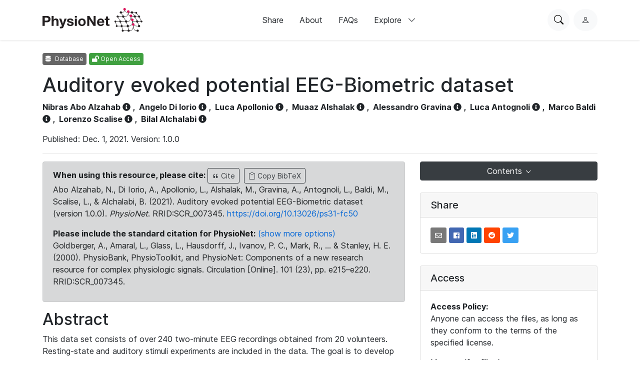

--- FILE ---
content_type: text/html; charset=utf-8
request_url: https://physionet.org/content/auditory-eeg/1.0.0/
body_size: 13134
content:
<!DOCTYPE html>

<html lang="en">
  <head>
    <meta charset="UTF-8">
    <title>Auditory evoked potential EEG-Biometric dataset v1.0.0</title>
    
  <!-- wfdb-python: <p>Version: 1.0.0</p> -->
  
    <meta name="description" content="Recording of electroencephalogram (EEG) signals with the aim to develop an EEG-based Biometric. The Data includes resting-state and auditory stimuli experiments.">
  

    
<link rel="stylesheet" type="text/css" href="/static/bootstrap/css/bootstrap.css"/>
<link rel="stylesheet" type="text/css" href="/static/font-awesome/css/all.css"/>
<link rel="stylesheet" type="text/css" href="/static/custom/css/physionet.css"/>
    
  <link rel="stylesheet" type="text/css" href="/static/project/css/project-content.css"/>
  <link rel="stylesheet" type="text/css" href="/static/highlight/css/default.min.css"/>

    
<script src="/static/jquery/jquery.min.js"></script>
<script src="/static/popper/popper.min.js"></script>
<script async src="https://www.googletagmanager.com/gtag/js?id=UA-87592301-7"></script>
<script>
  window.dataLayer = window.dataLayer || [];
  function gtag(){dataLayer.push(arguments);}
  gtag('js', new Date());

  gtag('config', 'UA-87592301-7');
</script>
    
  <script src="/static/mathjax/MathJax.js?config=MML_HTMLorMML"></script>
  <script src="/static/highlight/js/highlight.min.js"></script>
  <script src="/static/custom/js/copy-to-clipboard.js"></script>

    <link rel="shortcut icon" type="image/png" href="/static/favicon.ico"/>
    <meta name="viewport" content="width=device-width, initial-scale=1.0">
    <link rel="stylesheet" href="/static/bootstrap/bootstrap-icons/bootstrap-icons.css">
    <link rel="stylesheet" href="/static/fonts/inter-local.css">
    <link rel="stylesheet" type="text/css" href="/static/custom/css/style.css?v=2">
  </head>

  
  <body class="flexbody">
    




<div class="modern-ui nav-wrapper">
  <nav class="nav">
    <div class="container my-0 h-100 d-flex justify-content-between align-items-center">
      <button type="button" class="nav__hamburger circle-button mr-2"
              popovertarget="nav__hamburger_popup"
              title="Menu">
        <i class="nav__hamburger__list bi bi-list"></i>
        <i class="nav__hamburger__x bi bi-x"></i>
        <span class="visually-hidden">Menu</span>
      </button>
      <a href="/">
        
          <img src="/static/images/physionet-logo.svg" width="200px" alt="PhysioNet">
        
      </a>
      <div class="nav__links align-items-center">
        
          
            <a href="/about/publish/" class="nav-link">Share</a>
          
        
          
            <a href="/about/" class="nav-link">About</a>
          
        
          
        
          
        
          
        
          
            <a href="/about/faqs/" class="nav-link">FAQs</a>
          
        

        <div>
          <button type="button" class="nav-link nav-link--expandable"
                  popovertarget="nav__explore_popup">
            Explore <i class="bi bi-chevron-down ml-2"></i>
          </button>
          <dialog class="nav-link__popup" id="nav__explore_popup" popover
                  aria-label="Explore">
            <div class="nav-sublinks">
              
                <a class="nav-sublink" href="/about/database/">
                  <div class="nav-sublink__icon">
                    
                      <img src="/static/images/icons/data.png" alt="" height="32px">
                    
                  </div>
                  <div class="nav-sublink__text">
                    <span class="nav-sublink__title">Data</span>
                    <span class="nav-sublink__description">View datasets</span>
                  </div>
                </a>
              
                <a class="nav-sublink" href="/about/software/">
                  <div class="nav-sublink__icon">
                    
                      <img src="/static/images/icons/software.png" alt="" height="32px">
                    
                  </div>
                  <div class="nav-sublink__text">
                    <span class="nav-sublink__title">Software</span>
                    <span class="nav-sublink__description">View software</span>
                  </div>
                </a>
              
                <a class="nav-sublink" href="/about/challenge/">
                  <div class="nav-sublink__icon">
                    
                      <img src="/static/images/icons/challenges.png" alt="" height="32px">
                    
                  </div>
                  <div class="nav-sublink__text">
                    <span class="nav-sublink__title">Challenges</span>
                    <span class="nav-sublink__description">View challenges</span>
                  </div>
                </a>
              
                <a class="nav-sublink" href="/about/tutorial/">
                  <div class="nav-sublink__icon">
                    
                      <img src="/static/images/icons/tutorials.png" alt="" height="32px">
                    
                  </div>
                  <div class="nav-sublink__text">
                    <span class="nav-sublink__title">Tutorials</span>
                    <span class="nav-sublink__description">View tutorials</span>
                  </div>
                </a>
              
              </div>
          </dialog>
        </div>
      </div>
      <div class="nav__actions d-flex ml-md-4">
        <form action="/content/" class="mr-2">
          <div class="nav__search">
            <input type="text" name="topic" placeholder="Search for anything...">
            <div class="nav__search__actions">
              <button type="button" class="nav__search__close mr-2"
                      title="Cancel">
                <i class="bi bi-x"></i>
                <span class="visually-hidden">Cancel</span>
              </button>
              <button type="submit" class="circle-button">Search</button>
            </div>
          </div>
        </form>
        <button type="button" class="nav__search__open circle-button mr-md-2"
                title="Search PhysioNet">
          <i class="bi bi-search"></i>
          <span class="visually-hidden">Search PhysioNet</span>
        </button>
        
          <a class="nav__user" href="/login/"
             title="Log in">
            <i class="bi bi-person"></i>
            <span class="visually-hidden">Log in</span>
          </a>
        
      </div>
    </div>

    <dialog class="nav__mobile" id="nav__hamburger_popup" popover
            aria-label="Menu">
      
        
          <a href="/about/publish/" class="nav-link">Share</a>
        
      
        
          <a href="/about/" class="nav-link">About</a>
        
      
        
      
        
      
        
      
        
          <a href="/about/faqs/" class="nav-link">FAQs</a>
        
      
      <hr>
      <div class="nav-sublinks">
        
          <a class="nav-sublink" href="/about/database/">
            <div class="nav-sublink__icon">
              
                <img src="/static/images/icons/data.png" alt="" height="32px">
              
              </div>
            <div class="nav-sublink__text">
              <span class="nav-sublink__title">Data</span>
              <span class="nav-sublink__description">View datasets</span>
            </div>
          </a>
        
          <a class="nav-sublink" href="/about/software/">
            <div class="nav-sublink__icon">
              
                <img src="/static/images/icons/software.png" alt="" height="32px">
              
              </div>
            <div class="nav-sublink__text">
              <span class="nav-sublink__title">Software</span>
              <span class="nav-sublink__description">View software</span>
            </div>
          </a>
        
          <a class="nav-sublink" href="/about/challenge/">
            <div class="nav-sublink__icon">
              
                <img src="/static/images/icons/challenges.png" alt="" height="32px">
              
              </div>
            <div class="nav-sublink__text">
              <span class="nav-sublink__title">Challenges</span>
              <span class="nav-sublink__description">View challenges</span>
            </div>
          </a>
        
          <a class="nav-sublink" href="/about/tutorial/">
            <div class="nav-sublink__icon">
              
                <img src="/static/images/icons/tutorials.png" alt="" height="32px">
              
              </div>
            <div class="nav-sublink__text">
              <span class="nav-sublink__title">Tutorials</span>
              <span class="nav-sublink__description">View tutorials</span>
            </div>
          </a>
        
      </div>
    </dialog>
  </nav>
</div>

    <div class="nav-spacer"></div>

    <main>
  <div class="container">
    

    <p>
      <span class="badge badge-dark"><i class="fa fa-database"></i> Database</span>
      <span class="badge badge-success"><i class="fas fa-lock-open"></i> Open Access</span>
    </p>
    <h1 class="form-signin-heading">Auditory evoked potential EEG-Biometric dataset</h1>
    <p>
      <strong>
      
        <a class="author">Nibras Abo Alzahab</a> <i class="fas fa-info-circle" data-toggle="popover" data-original-title="<strong>Author Info</strong>" data-placement="bottom" data-content="&lt;b&gt;Affiliations&lt;/b&gt;&lt;p&gt;Marche Polytechnic University&lt;/p&gt;<p><b>Profile</b><br><a href=/users/nibras-abo-alzahab target=_blank>nibras-abo-alzahab</a></p>" data-html="true" style="cursor: pointer;"></i>
        ,&nbsp;
      
        <a class="author">Angelo Di Iorio</a> <i class="fas fa-info-circle" data-toggle="popover" data-original-title="<strong>Author Info</strong>" data-placement="bottom" data-content="&lt;b&gt;Affiliations&lt;/b&gt;&lt;p&gt;Marche Polytechnic University&lt;/p&gt;<p><b>Profile</b><br><a href=/users/angelo target=_blank>angelo</a></p>" data-html="true" style="cursor: pointer;"></i>
        ,&nbsp;
      
        <a class="author">Luca Apollonio</a> <i class="fas fa-info-circle" data-toggle="popover" data-original-title="<strong>Author Info</strong>" data-placement="bottom" data-content="&lt;b&gt;Affiliations&lt;/b&gt;&lt;p&gt;Marche Polytechnic University&lt;/p&gt;<p><b>Profile</b><br><a href=/users/luca-apollonio target=_blank>luca-apollonio</a></p>" data-html="true" style="cursor: pointer;"></i>
        ,&nbsp;
      
        <a class="author">Muaaz Alshalak</a> <i class="fas fa-info-circle" data-toggle="popover" data-original-title="<strong>Author Info</strong>" data-placement="bottom" data-content="&lt;b&gt;Affiliations&lt;/b&gt;&lt;p&gt;Marche Polytechnic University&lt;/p&gt;<p><b>Profile</b><br><a href=/users/muaaz-alshalak target=_blank>muaaz-alshalak</a></p>" data-html="true" style="cursor: pointer;"></i>
        ,&nbsp;
      
        <a class="author">Alessandro Gravina</a> <i class="fas fa-info-circle" data-toggle="popover" data-original-title="<strong>Author Info</strong>" data-placement="bottom" data-content="&lt;b&gt;Affiliations&lt;/b&gt;&lt;p&gt;Marche Polytechnic University&lt;/p&gt;<p><b>Profile</b><br><a href=/users/alessandro-gravina target=_blank>alessandro-gravina</a></p>" data-html="true" style="cursor: pointer;"></i>
        ,&nbsp;
      
        <a class="author">Luca Antognoli</a> <i class="fas fa-info-circle" data-toggle="popover" data-original-title="<strong>Author Info</strong>" data-placement="bottom" data-content="&lt;b&gt;Affiliations&lt;/b&gt;&lt;p&gt;Marche Polytechnic University&lt;/p&gt;<p><b>Profile</b><br><a href=/users/lucantognoli target=_blank>lucantognoli</a></p>" data-html="true" style="cursor: pointer;"></i>
        ,&nbsp;
      
        <a class="author">Marco Baldi</a> <i class="fas fa-info-circle" data-toggle="popover" data-original-title="<strong>Author Info</strong>" data-placement="bottom" data-content="&lt;b&gt;Affiliations&lt;/b&gt;&lt;p&gt;Marche Polytechnic University&lt;/p&gt;<p><b>Profile</b><br><a href=/users/marcobaldi target=_blank>marcobaldi</a></p>" data-html="true" style="cursor: pointer;"></i>
        ,&nbsp;
      
        <a class="author">Lorenzo Scalise</a> <i class="fas fa-info-circle" data-toggle="popover" data-original-title="<strong>Author Info</strong>" data-placement="bottom" data-content="&lt;b&gt;Affiliations&lt;/b&gt;&lt;p&gt;Marche Polytechnic University&lt;/p&gt;<p><b>Profile</b><br><a href=/users/lorenzo target=_blank>lorenzo</a></p>" data-html="true" style="cursor: pointer;"></i>
        ,&nbsp;
      
        <a class="author">Bilal Alchalabi</a> <i class="fas fa-info-circle" data-toggle="popover" data-original-title="<strong>Author Info</strong>" data-placement="bottom" data-content="&lt;b&gt;Affiliations&lt;/b&gt;&lt;p&gt;McGill University&lt;/p&gt;<p><b>Profile</b><br><a href=/users/bilal-alchalabi target=_blank>bilal-alchalabi</a></p>" data-html="true" style="cursor: pointer;"></i>
        
      
      </strong>
    </p>

    <p>Published: Dec. 1, 2021. Version:
      1.0.0
    </p>

    
    <hr>

    <!-- Latest news and announcements -->
    

    <div class="row">
      <!-- Main column -->
      <div class="col-md-8">
        
          <div class="alert alert-secondary">

  
    
      <p>
        <strong>When using this resource, please cite: </strong>
        <button type="button" class="btn btn-sm btn-outline-secondary" data-toggle="modal" data-target="#citationModal" title="View citation formats"><i class="bi bi-quote"></i> Cite</button>
        <button type="button" class="btn btn-sm btn-outline-secondary ml-1" title="Copy BibTeX" onclick="copyToClipboard(document.getElementById('bibtex-data-2').value); this.innerHTML='<i class=\'bi bi-check\'></i> Copied'; var btn=this; setTimeout(function(){ btn.innerHTML='<i class=\'bi bi-clipboard\'></i> Copy BibTeX'; }, 2000);"><i class="bi bi-clipboard"></i> Copy BibTeX</button>
        <br><span>Abo Alzahab, N., Di Iorio, A., Apollonio, L., Alshalak, M., Gravina, A., Antognoli, L., Baldi, M., Scalise, L., &amp; Alchalabi, B. (2021). Auditory evoked potential EEG-Biometric dataset (version 1.0.0). <i>PhysioNet</i>. RRID:SCR_007345. <a href="https://doi.org/10.13026/ps31-fc50">https://doi.org/10.13026/ps31-fc50</a></span>
      </p>
      <textarea id="bibtex-data-2" style="display:none;">@article{PhysioNet-auditory-eeg-1.0.0,
  author = {{Abo Alzahab}, Nibras and {Di Iorio}, Angelo and Apollonio, Luca and Alshalak, Muaaz and Gravina, Alessandro and Antognoli, Luca and Baldi, Marco and Scalise, Lorenzo and Alchalabi, Bilal},
  title = {{Auditory evoked potential EEG-Biometric dataset}},
  journal = {{PhysioNet}},
  year = {2021},
  month = dec,
  note = {Version 1.0.0},
  doi = {10.13026/ps31-fc50},
  url = {https://doi.org/10.13026/ps31-fc50}
}</textarea>

      <div class="modal fade" id="citationModal">
  <div class="modal-dialog citation" role="document">
    <div class="modal-content">
      <div class="modal-header">
        <h5 class="modal-title">Cite</h5>
        <button type="button" class="close" data-dismiss="modal" aria-label="Close">
          <span aria-hidden="true">&times;</span>
        </button>
      </div>
      <div class="modal-body">

      <table><tbody>
        
          
          <tr>
            <th>MLA</th>
            <td>Abo Alzahab, Nibras, et al. "Auditory evoked potential EEG-Biometric dataset" (version 1.0.0). <i>PhysioNet</i> (2021). RRID:SCR_007345. <a href="https://doi.org/10.13026/ps31-fc50">https://doi.org/10.13026/ps31-fc50</a></td>
          </tr>
          
        
          
          <tr>
            <th>APA</th>
            <td>Abo Alzahab, N., Di Iorio, A., Apollonio, L., Alshalak, M., Gravina, A., Antognoli, L., Baldi, M., Scalise, L., &amp; Alchalabi, B. (2021). Auditory evoked potential EEG-Biometric dataset (version 1.0.0). <i>PhysioNet</i>. RRID:SCR_007345. <a href="https://doi.org/10.13026/ps31-fc50">https://doi.org/10.13026/ps31-fc50</a></td>
          </tr>
          
        
          
          <tr>
            <th>Chicago</th>
            <td>Abo Alzahab, Nibras, Di Iorio, Angelo, Apollonio, Luca, Alshalak, Muaaz, Gravina, Alessandro, Antognoli, Luca, Baldi, Marco, Scalise, Lorenzo, and Bilal Alchalabi. "Auditory evoked potential EEG-Biometric dataset" (version 1.0.0). <i>PhysioNet</i> (2021). RRID:SCR_007345. <a href="https://doi.org/10.13026/ps31-fc50">https://doi.org/10.13026/ps31-fc50</a></td>
          </tr>
          
        
          
          <tr>
            <th>Harvard</th>
            <td>Abo Alzahab, N., Di Iorio, A., Apollonio, L., Alshalak, M., Gravina, A., Antognoli, L., Baldi, M., Scalise, L., and Alchalabi, B. (2021) 'Auditory evoked potential EEG-Biometric dataset' (version 1.0.0), <i>PhysioNet</i>. RRID:SCR_007345. Available at: <a href='https://doi.org/10.13026/ps31-fc50'>https://doi.org/10.13026/ps31-fc50</a></td>
          </tr>
          
        
          
          <tr>
            <th>Vancouver</th>
            <td>Abo Alzahab N, Di Iorio A, Apollonio L, Alshalak M, Gravina A, Antognoli L, Baldi M, Scalise L, Alchalabi B. Auditory evoked potential EEG-Biometric dataset (version 1.0.0). PhysioNet. 2021. RRID:SCR_007345. Available from: <a href="https://doi.org/10.13026/ps31-fc50">https://doi.org/10.13026/ps31-fc50</a></td>
          </tr>
          
        
          
        
      </tbody></table>
      
      <div class="mt-3">
        <strong>BibTeX</strong>
        <button class="btn btn-sm btn-outline-secondary ml-2" onclick="copyToClipboard(document.getElementById('bibtex-data-2').value); var btn=this; btn.textContent='Copied!'; setTimeout(function(){ btn.textContent='Copy'; }, 2000)">Copy</button>
        <pre id="bibtex-citation-2" class="mt-2 p-2 border rounded" style="white-space: pre-wrap; background-color: #f8f9fa;">@article{PhysioNet-auditory-eeg-1.0.0,
  author = {{Abo Alzahab}, Nibras and {Di Iorio}, Angelo and Apollonio, Luca and Alshalak, Muaaz and Gravina, Alessandro and Antognoli, Luca and Baldi, Marco and Scalise, Lorenzo and Alchalabi, Bilal},
  title = {{Auditory evoked potential EEG-Biometric dataset}},
  journal = {{PhysioNet}},
  year = {2021},
  month = dec,
  note = {Version 1.0.0},
  doi = {10.13026/ps31-fc50},
  url = {https://doi.org/10.13026/ps31-fc50}
}</pre>
      </div>
      
            </div>
      <div class="modal-footer">
        <button type="button" class="btn btn-secondary" data-dismiss="modal">Close</button>
      </div>
    </div>
  </div>
</div>

    

    
  
    
      <p>
        <strong>Please include the standard citation for PhysioNet:</strong>
        <a href="#citationModalPlatform" data-toggle="modal">(show more options)</a>
          <br><span>Goldberger, A., Amaral, L., Glass, L., Hausdorff, J., Ivanov, P. C., Mark, R., ... &amp; Stanley, H. E. (2000). PhysioBank, PhysioToolkit, and PhysioNet: Components of a new research resource for complex physiologic signals. Circulation [Online]. 101 (23), pp. e215–e220. RRID:SCR_007345.</span>
      </p>
    

  <div class="modal fade" id="citationModalPlatform">
  <div class="modal-dialog citation" role="document">
    <div class="modal-content">
      <div class="modal-header">
        <h5 class="modal-title">Cite</h5>
        <button type="button" class="close" data-dismiss="modal" aria-label="Close">
          <span aria-hidden="true">&times;</span>
        </button>
      </div>
      <div class="modal-body">

  <table><tbody>
    
        
          <tr>
            <th>APA</th>
            <td>Goldberger, A., Amaral, L., Glass, L., Hausdorff, J., Ivanov, P. C., Mark, R., ... &amp; Stanley, H. E. (2000). PhysioBank, PhysioToolkit, and PhysioNet: Components of a new research resource for complex physiologic signals. Circulation [Online]. 101 (23), pp. e215–e220. RRID:SCR_007345.</td>
          </tr>
        
    
        
          <tr>
            <th>MLA</th>
            <td>Goldberger, A., et al. &quot;PhysioBank, PhysioToolkit, and PhysioNet: Components of a new research resource for complex physiologic signals. Circulation [Online]. 101 (23), pp. e215–e220.&quot; (2000). RRID:SCR_007345.</td>
          </tr>
        
    
        
          <tr>
            <th>CHICAGO</th>
            <td>Goldberger, A., L. Amaral, L. Glass, J. Hausdorff, P. C. Ivanov, R. Mark, J. E. Mietus, G. B. Moody, C. K. Peng, and H. E. Stanley. &quot;PhysioBank, PhysioToolkit, and PhysioNet: Components of a new research resource for complex physiologic signals. Circulation [Online]. 101 (23), pp. e215–e220.&quot; (2000). RRID:SCR_007345.</td>
          </tr>
        
    
        
          <tr>
            <th>HARVARD</th>
            <td>Goldberger, A., Amaral, L., Glass, L., Hausdorff, J., Ivanov, P.C., Mark, R., Mietus, J.E., Moody, G.B., Peng, C.K. and Stanley, H.E., 2000. PhysioBank, PhysioToolkit, and PhysioNet: Components of a new research resource for complex physiologic signals. Circulation [Online]. 101 (23), pp. e215–e220. RRID:SCR_007345.</td>
          </tr>
        
    
        
          <tr>
            <th>VANCOUVER</th>
            <td>Goldberger A, Amaral L, Glass L, Hausdorff J, Ivanov PC, Mark R, Mietus JE, Moody GB, Peng CK, Stanley HE. PhysioBank, PhysioToolkit, and PhysioNet: Components of a new research resource for complex physiologic signals. Circulation [Online]. 101 (23), pp. e215–e220. RRID:SCR_007345.</td>
          </tr>
        
    
  </tbody></table>
        </div>
      <div class="modal-footer">
        <button type="button" class="btn btn-secondary" data-dismiss="modal">Close</button>
      </div>
    </div>
  </div>
</div>


</div>
        

        
          
  
    <h2 id="abstract">Abstract</h2>
    <p><span><span><span><span><span><span><span>This data set consists of over<strong> </strong>240 two-minute EEG<strong> </strong>recordings<strong> </strong>obtained from 20 volunteers. Resting-state<strong> </strong>and auditory stimuli experiments are included in the data. The goal is to </span></span></span><span lang="EN-GB"><span>develop an EEG-based Biometric system.</span></span></span></span></span></span></p>

<p>The data includes resting-state EEG signals in both cases: eyes open and eyes closed. The auditory stimuli part consists of six experiments; Three with in-ear auditory stimuli and another three with bone-conducting auditory stimuli.&nbsp;The three stimuli for each case are a native song, a non-native song, and neutral music.</p>
    <hr>
  

  
    <h2 id="background">Background</h2>
    <p>The recoded dataset is multipurpose.&nbsp; It is helpful for simple analysis of resting-state, comparison between resting state with eyes closed and with eyes open, studying the effect of auditory stimuli in terms of both methods of conduction by determining the neuronal mechanisms that follow the auditory stimulation and analysis of how different languages may affect the behaviour of human evoked potentials.</p>

<p><span><span><span><span><span><span><span>Additionally, it could be used for a simple&nbsp;EEG-based user authentication system.</span></span></span></span></span></span></span></p>

<p>The data was recorded at Marche Polytechnic University (UNIVPM) - Faculty of Engineering.</p>

<p><span><span><span><span>Recording Tools</span></span></span></span></p>

<ul>
	<li><span><span><span><span><span>OpenBCI Ganglion Board, 200 Hz sampling rate, four channels: T7, F8, Cz, and P4.</span></span></span></span></span></li>
	<li><span><span><span><span><span>Gold Cup Electrodes.</span></span></span></span></span></li>
	<li><span><span><span><span><span>Ten20 Conductive Paste.</span></span></span></span></span></li>
	<li><span><span><span><span><span>Software: OpenBCI GUI &middot; v5.0.3</span></span></span></span></span></li>
</ul>
    <hr>
  

  
    <h2 id="methods">Methods</h2>
    <p><strong><span><span><a><span><span>Determination of eligibility</span></span></a></span></span></strong></p>

<p><span><span><span><span><span>The subjects filled out a questionnaire that contains the subjects&rsquo; information. Additionally, the subjects read and agreed to a detailed informed consent.</span></span></span></span></span></p>

<p><strong><span><span><a><span><span>Preparation and installation of equipment</span></span></a></span></span></strong></p>

<p><span><span><span><span><span>The experiments start with the installation of the equipment needed. This includes four gold-cup electrodes with Ten20 Conductive Paste on the scalp.&nbsp;The electrodes were placed on the T7, F8, Cz, and P4 positions according to the 10/10 international EEG system [1], which were chosen according to these publications [2-4].&nbsp;Additionally, two electrodes were placed in the left and right ears as a reference electrode and ground electrode, respectively. Once all of the electrodes were installed, a simple calibration was performed to ensure that everything worked correctly.&nbsp;The calibration included checking the connectivity of the electrodes by measuring the skin impedance.&nbsp;The non-noisy two-minutes were segmented from the raw data.</span></span></span></span></span></p>

<p><strong><span><span><a><span><span>Testing and data recording</span></span></a></span></span></strong></p>

<p><span><span><span><span><span>The subject was asked to sit down and relax on a comfortable chair. The recording was performed in a single day per subject with the same order of tasks. A non-noisy two minutes recording was segmented from the raw data. The recording involves the acquisition of the electroencephalographic signal as follows:</span></span></span></span></span></p>

<ol>
	<li><span><span><span><span><span>Three minutes of resting-state, eyes open for three sessions.</span></span></span></span></span></li>
	<li><span><span><span><span><span>Three minutes of resting-state, eyes closed for three sessions.</span></span></span></span></span></li>
	<li><em><span><span><span><span><span>Non-Related experiment (Not provided in the dataset). </span></span></span></span></span></em><br>
	<span><span><span><span><span>Three minutes of resting-state, eyes open for three sessions using noise isolation headset.</span></span></span></span></span></li>
	<li><em><span><span><span><span><span>Non-Related experiment (Not provided in the dataset).</span></span></span></span></span></em><br>
	<span><span><span><span><span>Three minutes of resting-state, eyes open for three sessions&nbsp;using noise isolation headset.</span></span></span></span></span></li>
	<li><span><span><span><span><span>Three minutes of listing to a song in their</span></span></span></span></span><a>&nbsp;</a><span><span><span><span><span>native language using in-ear headphones.</span></span></span></span></span></li>
	<li><span><span><span><span><span>Three minutes of listing to a song in a non-native&nbsp;language using in-ear headphones.</span></span></span></span></span></li>
	<li><span><span><span><span><span>Three minutes of listing to neutral music using in-ear headphones.</span></span></span></span></span></li>
	<li><span><span><span><span><span>Three minutes of listing to a song in their</span></span></span></span></span><a>&nbsp;</a><span><span><span><span><span>native language using&nbsp;bone-conducting headphones.</span></span></span></span></span></li>
	<li><span><span><span><span><span>Three minutes of listing to a song in a non-native&nbsp;language using bone-conducting headphones.</span></span></span></span></span></li>
	<li><span><span><span><span><span>Three minutes of listing to neutral music using bone-conducting headphones.</span></span></span></span></span></li>
</ol>

<p><em><span><span><span><span><span>Note 1: </span></span></span></span></span></em><span><span><span><span><span>If the person is Italian: the Arabic song was used for the non-Native song.</span></span></span></span></span></p>

<p><span><span><span><span><span><em>Note 2: </em>If the person is not Italian: the Italian song was used for the non-Native song.</span></span></span></span></span></p>

<p><em><span><span><span><span><span>Note 3: </span></span></span></span></span></em><span><span><span><span><span>Neutral music is&nbsp;a musical genre that emphasizes tranquillity, relaxation, and peaceful soundscapes. It is typically composed of instrumental music (music with no or wordless vocals), and it may involve acoustic instruments, electric synthesizers, and even recorded nature sounds.</span></span></span></span></span></p>
    <hr>
  

  
    <h2 id="description">Data Description</h2>
    <p><span><span><span><span><span><span><span>The Data are provided in .csv and WFDB formats. <span>The recordings are named as follows:</span></span></span></span></span></span></span></span></p>

<p><span><span><span><span><span><span><span>s<em>XX</em>_ex<em>XX</em>_s<em>XX</em>:&nbsp;s(<em>Subject Number</em>)_ex(<em>Experiment Number</em>)_s(<em>Session Number. Just for ex01 and ex02</em>).</span></span></span></span></span></span></span></p>

<p><span><span><span><span><span><span><span><span>Example: s03_ex02_s01: Subject 03 Experiment 02 Session.</span></span></span></span></span></span></span></span></p>

<p><span><span><span><span><span><span><span><span>The Data is provided in three folders:</span></span></span></span></span></span></span></span></p>

<ol>
	<li><span><span><span><span><span><span><span><span><strong><em>Raw Data:</em></strong> Each record contains the dataset as recorded without segmenting and without filtering.</span></span></span></span></span></span></span></span></li>
	<li><span><span><span><span><span><span><span><span><em><strong>Segmented Data:</strong></em> Each record contains two minutes of the EEG signals having the lowest possible noise, i.e. the data when the subject was moving and blinking their eyes less.&nbsp;Data were segmented manually, and the initial and final positions of the trim points are presented in the attached excel file: data_trim.csv.</span></span></span></span></span></span></span></span></li>
	<li><span><span><span><span><span><span><span><span><em><strong>Filtered Data:</strong></em> Each record contains two minutes of the EEG signals which includes the segmented data after applying a 1st order 1-40 Hz Butterworth filter and a 50 Hz notch filter with a quality factor of 30.</span></span></span></span></span></span></span></span></li>
</ol>

<ul>
	<li><span><span><span><span><em><span><span><span><span>Data_trim.csv: </span></span></span></span></em><span><span><span><span>Contains the initial and final point where the Segmented Data was trimmed from the Raw Data. The points are provided in seconds and samples.</span></span></span></span></span></span></span></span></li>
	<li><span><span><span><span><em><span><span><span><span>Subjects.csv: </span></span></span></span></em><span><span><span><span>Contains the metadata<em> </em>of the subjects and the </span></span></span></span><span><span>questionnaire&rsquo;s answers.</span></span></span></span></span></span></li>
	<li><span><span><span><span><em><span><span><span><span>Songs.csv: </span></span></span></span></em><span><span><span><span>Contains links for the songs used in the recordings</span></span></span></span></span></span></span></span></li>
</ul>

<p><span><span><span><span><span><span><span><span><em>Note 1:</em> Each file in filtered&nbsp;and segmented data contains five columns: Sample index and four EEG channels.</span></span></span></span></span></span></span></span></p>

<ul>
</ul>

<p><em>Note 2:</em> Each file in the raw data contains additional columns that can be discarded, but it was kept for the purpose of providing raw recording files. The important columns are the first five: Sample index and four EEG channels.</p>

<p><span><span><span><span><span><span><span><span><em>Note 3</em>: For the comments in&nbsp;</span></span></span></span><em><span><span><span><span>Subjects.csv:</span></span></span></span></em><span><span><span><span> file. Each subject was asked whether he is fluent in the non-native language.</span></span></span></span></span></span></span></span></p>
    <hr>
  

  
    <h2 id="usage-notes">Usage Notes</h2>
    <p>The data was used in a Master&#39;s thesis at UNIVPM titled:&nbsp;Design and Implementation of Techniques for the Secure Authentication of Users Based on Electroencephalogram (EEG) Signals.</p>

<p>The reuse of the dataset involves, but is not limited to, studying the effect of the different auditory stimuli on EEG signals&nbsp;of both methods of conduction by determining the neuronal mechanisms that follow the auditory stimulus and analysis of how different languages may affect the behaviour of human evoked potentials.&nbsp;Additionally, studying the resting state differences between eyes open and eyes closed states, and comparing resting state with auditory stimuli cases.</p>

<p><span><span><span><span><span><span><span>The limitation of the data is the low number of electrodes and subjects.</span></span></span></span></span></span></span></p>
    <hr>
  

  

  

  
    <h2 id="acknowledgements">Acknowledgements</h2>
    <p><span><span><span><span><span><span><span>This data set was created and contributed to PhysioNet by Nibras Abo Alzahab&nbsp;and his colleagues, Angelo Di Iorio, Luca Apollonio, Muaaz Alshalak, Alessandro Gravina, Luca Antognoli, Lorenzo Scalise, Marco Baldi and Bilal Alchalabi.</span></span></span></span></span></span></span></p>

<p><span><span><span><span><span><span><span><span>The recordings were conducted at Marche Polytechnic University (UNIVPM) - Faculty of Engineering: Via Brecce Bianche, 12, 60131 Ancona AN, Italy.&nbsp;The subjects were asked to read and sign a detailed informed consent.&nbsp;</span>The experiments were conducted in compliance with&nbsp;the <span>World Medical Association (WMA) Declaration of Helsinki [5]. All the </span></span></span></span></span></span></span></span>individually identifiable health information<span><span><span><span><span><span><span><span> of the subjects and their identity are protected and can not be accessed with non-authorised users in order to&nbsp;preserve privacy for research participants.</span></span></span></span></span></span></span></span></p>
    <hr>
  

  
    <h2 id="conflicts-of-interest">Conflicts of Interest</h2>
    <p><span><span><span><span><span><span><span>The author(s) have no conflicts of interest to declare</span></span></span></span></span></span></span></p>
    <hr>
  



  <h2 id="references">References</h2>
  <ol>
  
    <li>Jurcak V, Tsuzuki D, Dan I. 10/20, 10/10, and 10/5 systems revisited: their validity as relative head-surface-based positioning systems. Neuroimage. 2007 Feb 15;34(4):1600-11.</li>
  
    <li>Altahat SH. Robust EEG Channel Set for Biometric Application (Doctoral dissertation, University of Canberra).</li>
  
    <li>Ravi KV, Palaniappan R. A minimal channel set for individual identification with EEG biometric using genetic algorithm. InInternational Conference on Computational Intelligence and Multimedia Applications (ICCIMA 2007) 2007 Dec 13 (Vol. 2, pp. 328-332). IEEE.</li>
  
    <li>Marcel S, Millán JD. Person authentication using brainwaves (EEG) and maximum a posteriori model adaptation. IEEE transactions on pattern analysis and machine intelligence. 2007 Feb 20;29(4):743-52.</li>
  
    <li>World Medical Association. World Medical Association Declaration of Helsinki. Ethical principles for medical research involving human subjects. Bulletin of the World Health Organization. 2001;79(4):373.</li>
  
</ol>

  <hr>


        
      </div>
      <!-- /.main column -->

      <!-- Sidebar Column -->
      <div class="col-md-4">
        
        
        <div class="card" style="border: 0">
          <button class="btn btn-secondary dropdown-toggle btn-rsp btn-right" type="button"
            data-toggle="dropdown" aria-haspopup="true" aria-expanded="false">
          Contents
          </button>
          <div class="dropdown-menu">
            
              
                <a class="dropdown-item" href="#abstract">Abstract</a>
              
            
              
                <a class="dropdown-item" href="#background">Background</a>
              
            
              
                <a class="dropdown-item" href="#methods">Methods</a>
              
            
              
                <a class="dropdown-item" href="#description">Data Description</a>
              
            
              
                <a class="dropdown-item" href="#usage-notes">Usage Notes</a>
              
            
              
            
              
            
              
                <a class="dropdown-item" href="#acknowledgements">Acknowledgements</a>
              
            
              
                <a class="dropdown-item" href="#conflicts-of-interest">Conflicts of Interest</a>
              
            
            
              <a class="dropdown-item" href="#references">References</a>
            
            <a class="dropdown-item" href="#files">Files</a>
          </div>
        </div>
        

        

        <div class="card my-4">
          <h5 class="card-header">Share</h5>
          <div class="card-body">
            <a class="btn btn-sm share-email sharebtn"
              href="mailto:?subject=Auditory%20evoked%20potential%20EEG-Biometric%20dataset&body=https://physionet.org/content/auditory-eeg/1.0.0/"
              role="button" title="Share with email"><i class="far fa-envelope"></i></a>
            <a class="btn btn-sm facebook sharebtn"
              href="http://www.facebook.com/sharer.php?u=https://physionet.org/content/auditory-eeg/1.0.0/" role="button"
              title="Share on Facebook"><i class="fab fa-facebook"></i></a>
            <a class="btn btn-sm linkedin sharebtn"
              href="https://www.linkedin.com/shareArticle?url=https://physionet.org/content/auditory-eeg/1.0.0/"
              role="button" title="Share on LinkedIn"><i class="fab fa-linkedin"></i></a>
            <a class="btn btn-sm reddit sharebtn"
              href="https://www.reddit.com/submit?url=https://physionet.org/content/auditory-eeg/1.0.0/&title=Auditory%20evoked%20potential%20EEG-Biometric%20dataset"
              role="button" title="Share on Reddit"><i class="fab fa-reddit"></i></a>
            <a class="btn btn-sm twitter sharebtn"
              href="https://twitter.com/intent/tweet?text=Auditory%20evoked%20potential%20EEG-Biometric%20dataset. https://physionet.org/content/auditory-eeg/1.0.0/"
              role="button" title="Share on Twitter"><i class="fab fa-twitter"></i></a>
          </div>
        </div>

        <div class="card my-4">
          <h5 class="card-header">Access</h5>
          <div class="card-body">
            <p>
              <strong>Access Policy:</strong>
              <br>
              Anyone can access the files, as long as they conform to the terms of the specified license.
            </p>
            <p>
              <strong>License (for files):</strong>
              <br>
              <a href="/content/auditory-eeg/view-license/1.0.0/">PhysioNet Contributor Review Health Data License 1.5.0</a>
            </p>
            
              <p>
                <strong>Data Use Agreement:</strong>
                <br>
                <a href="/content/auditory-eeg/view-dua/1.0.0/">PhysioNet Contributor Review Health Data Use Agreement 1.5.0</a>
              </p>
            

            
          </div>
        </div>
        <div class="card my-4">
          <h5 class="card-header">Discovery</h5>
          <div class="card-body">
            
              <p><strong>DOI (version 1.0.0):</strong>
                <br>
                <a href="https://doi.org/10.13026/ps31-fc50">https://doi.org/10.13026/ps31-fc50</a>
              </p>
            

            
              <p><strong>DOI (latest version):</strong>
                <br>
                <a href="https://doi.org/10.13026/s5s6-a546">https://doi.org/10.13026/s5s6-a546</a>
              </p>
            

            

            
              <p><strong>Topics:</strong>
                <br>
                
                  <a href="/content/?topic=eeg"><span class="badge badge-pn">eeg</span></a>
                
                  <a href="/content/?topic=biometric"><span class="badge badge-pn">biometric</span></a>
                
                  <a href="/content/?topic=electroencephalogram"><span class="badge badge-pn">electroencephalogram</span></a>
                
                  <a href="/content/?topic=auditory+stimuli"><span class="badge badge-pn">auditory stimuli</span></a>
                
                  <a href="/content/?topic=resting-state"><span class="badge badge-pn">resting-state</span></a>
                
              </p>
            

            
          </div>
        </div>

        <div class="card my-4">
          <h5 class="card-header">Project Views</h5>
          <div class="card-body text-center">
            <div class="d-flex justify-content-around mb-2">
              <div>
                <h3 class="mb-0">592</h3>
                <small class="text-muted">Current Version</small>
              </div>
              <div>
                <h3 class="mb-0">592</h3>
                <small class="text-muted">All Versions</small>
              </div>
            </div>
            <small class="text-muted mb-0"><em>Project Views by Unique Registered Users</em></small>
            <div class="mt-2">
              <a href="/content/auditory-eeg/metrics/1.0.0/" class="btn btn-sm btn-outline-secondary">View Details</a>
            </div>
          </div>
        </div>

        <div class="card my-4">
          <h5 class="card-header">Corresponding Author</h5>
          <div class="card-body">
            
              <em>You must be logged in to view the contact information.</em>
            
          </div>
        </div>

        <div class="card my-4">
  <h5 class="card-header">Versions</h5>
  <ul class="list-group list-group-flush project-version-list">
    
      <li class="list-group-item">
        <a href="/content/auditory-eeg/1.0.0/">
          <span class="project-version">1.0.0</span>
          <time datetime="2021-12-01">
            Dec. 1, 2021
          </time>
        </a>
      </li>
    
  </ul>
</div>

      </div>
      <!-- /.sidebar -->
    </div>
    <h2 id="files">Files</h2>
    
      
        
          
            <p>Total uncompressed size: 2.9 GB.</p>
          
        
        <h5>Access the files</h5>
        

        <ul>
          
            <li><a href="/content/auditory-eeg/get-zip/1.0.0/">Download
              the ZIP file</a> (786.1 MB)
            </li>
          
          
            
          
           

          
            <li>
              Download the files using your terminal:
              <pre class="shell-command">wget -r -N -c -np https://physionet.org/files/auditory-eeg/1.0.0/</pre>
            </li>
          

          
          
            <li>
              Download the files using AWS command line tools:
              <pre class="shell-command">aws s3 sync --no-sign-request s3://physionet-open/auditory-eeg/1.0.0/ DESTINATION</pre>
            </li>
          
          

        </ul>
        

        
          
            <p><a href="/lightwave/?db=auditory-eeg/1.0.0"><i
              class="fas fa-chart-line"></i> Visualize waveforms</a></p>
          
        

        <div id="files-panel" class="card">
          
<div class="card-header"
     data-dfp-panel-url="/content/auditory-eeg/files-panel/1.0.0/"
     data-dfp-cur-dir="">
  Folder Navigation:
  <span class="dir-breadcrumbs"><span class="dir-breadcrumb-self">&lt;base&gt;</span></span>
</div>

  
<table class="files-panel">
  <col class="files-panel-name"></col>
  <col class="files-panel-size"></col>
  <col class="files-panel-date"></col>
  <thead>
    <tr>
      <th>Name</th>
      <th>Size</th>
      <th>Modified</th>
    </tr>
  </thead>
  <tbody>
  
  
    <tr class="subdir">
      <td><a href="Filtered_Data/#files-panel" data-dfp-dir="Filtered_Data">Filtered_Data</a></td>
      <td></td>
      <td></td>
    </tr>
  
    <tr class="subdir">
      <td><a href="Raw_Data/#files-panel" data-dfp-dir="Raw_Data">Raw_Data</a></td>
      <td></td>
      <td></td>
    </tr>
  
    <tr class="subdir">
      <td><a href="Segmented_Data/#files-panel" data-dfp-dir="Segmented_Data">Segmented_Data</a></td>
      <td></td>
      <td></td>
    </tr>
  
    <tr class="subdir">
      <td><a href="WFDB_Files/#files-panel" data-dfp-dir="WFDB_Files">WFDB_Files</a></td>
      <td></td>
      <td></td>
    </tr>
  
  
    <tr>
      <td><a href="Data_trim.csv">Data_trim.csv</a>
        <a class="download" href="/files/auditory-eeg/1.0.0/Data_trim.csv?download"
           title="Download Data_trim.csv">
          <span class="visually-hidden">(download)</span>
        </a>
      </td>
      <td>8.4 KB</td>
      <td>2021-06-28</td>
    </tr>
  
    <tr>
      <td><a href="LICENSE.txt">LICENSE.txt</a>
        <a class="download" href="/files/auditory-eeg/1.0.0/LICENSE.txt?download"
           title="Download LICENSE.txt">
          <span class="visually-hidden">(download)</span>
        </a>
      </td>
      <td>14.4 KB</td>
      <td>2021-11-30</td>
    </tr>
  
    <tr>
      <td><a href="README.txt">README.txt</a>
        <a class="download" href="/files/auditory-eeg/1.0.0/README.txt?download"
           title="Download README.txt">
          <span class="visually-hidden">(download)</span>
        </a>
      </td>
      <td>7.8 KB</td>
      <td>2021-11-08</td>
    </tr>
  
    <tr>
      <td><a href="RECORDS">RECORDS</a>
        <a class="download" href="/files/auditory-eeg/1.0.0/RECORDS?download"
           title="Download RECORDS">
          <span class="visually-hidden">(download)</span>
        </a>
      </td>
      <td>24.4 KB</td>
      <td>2021-11-16</td>
    </tr>
  
    <tr>
      <td><a href="SHA256SUMS.txt">SHA256SUMS.txt</a>
        <a class="download" href="/files/auditory-eeg/1.0.0/SHA256SUMS.txt?download"
           title="Download SHA256SUMS.txt">
          <span class="visually-hidden">(download)</span>
        </a>
      </td>
      <td>211.2 KB</td>
      <td>2021-12-01</td>
    </tr>
  
    <tr>
      <td><a href="Songs.csv">Songs.csv</a>
        <a class="download" href="/files/auditory-eeg/1.0.0/Songs.csv?download"
           title="Download Songs.csv">
          <span class="visually-hidden">(download)</span>
        </a>
      </td>
      <td>876 B</td>
      <td>2021-11-30</td>
    </tr>
  
    <tr>
      <td><a href="Subjects.csv">Subjects.csv</a>
        <a class="download" href="/files/auditory-eeg/1.0.0/Subjects.csv?download"
           title="Download Subjects.csv">
          <span class="visually-hidden">(download)</span>
        </a>
      </td>
      <td>1.1 KB</td>
      <td>2021-11-29</td>
    </tr>
  
  </tbody>
</table>


        </div>
      

      
    
    <br>
    
</div>



</main>

    
<link rel="stylesheet" type="text/css" href="/static/custom/css/footer.css"/>

<div class="modern-ui">
  <footer class="footer w-100 secondary-bg py-5">
    <div class="container my-0 py-0 py-md-5">
      
        <img src="/static/images/physionet-logo-white.svg" width="180px" alt="PhysioNet" class="pb-2" />
      
      <div class="footer__columns light-text">
        <div>
          
            <p class="dark-light-text mb-2">Maintained by the MIT Laboratory for Computational Physiology</p>
          
          
            <p class="dark-light-text mb-2">Supported by the National Institute of Biomedical Imaging and Bioengineering (NIBIB), National Heart Lung and Blood Institute (NHLBI), and NIH Office of the Director under NIH grant numbers U24EB037545 and R01EB030362</p>
          
        </div>
        <div class="d-flex flex-column pl-0 pl-md-5 pt-4 pt-md-0">
          <h2 class="text-white font-weight-bold">Navigation</h2>
          <a href="/content" class="pb-3 dark-light-text">Discover Data</a>
          <a href="/about/publish" class="pb-3 dark-light-text">Share Data</a>
          <a href="/about" class="pb-3 dark-light-text">About</a>
          <a href="/news" class="pb-3 dark-light-text">News</a>
        </div>
        <div class="d-flex flex-column pt-4 pt-md-0">
          <h2 class="text-white font-weight-bold">Explore</h2>
          
            <a href="/about/database/" class="pb-3 dark-light-text">Data</a>
          
            <a href="/about/software/" class="pb-3 dark-light-text">Software</a>
          
            <a href="/about/challenge/" class="pb-3 dark-light-text">Challenges</a>
          
            <a href="/about/tutorial/" class="pb-3 dark-light-text">Tutorials</a>
          
        </div>
        <!-- <div class="d-flex flex-column flex-grow">
          <h2 class="text-white font-weight-bold">Subscribe to our Newsletter</h2>
          <input type="email" class="form-control mb-2" placeholder="Your email">
          <button type="button" class="primary-button">Subscribe Now</button>
        </div> -->
      </div>
      <hr >
      <div class="d-flex flex-column align-items-center justify-content-between flex-md-row">
        <div class="d-flex pt-2 pt-md-0">
          
            <a class="mr-3" href="https://github.com/MIT-LCP/physionet-build/"><img src="/static/images/icons/github.png" height="18px"></a>
          
          
          
            <a class="mr-3" href="http://linkedin.com/company/physionet"><img src="/static/images/icons/linkedin.png" height="18px"></a>
          
          
        </div>
        <div class="pt-4 pt-md-0">
          
          
          
             <a class="dark-light-text" href="https://accessibility.mit.edu/">Accessibility</a>
          
        </div>
      </div>
    </div>
  </footer>
</div>


    
<script src="/static/bootstrap/js/bootstrap.min.js"></script>
<script src="/static/bootstrap/js/ie10-viewport-bug-workaround.js"></script>
<script src="/static/custom/js/navbar.js"></script>

    
  <script src="/static/project/js/dynamic-files-panel.js"></script>
  <script src="/static/custom/js/enable-popover.js"></script>
  <script>hljs.initHighlightingOnLoad();</script>

    
  <!-- https://schema.org/ metadata for discovery -->
  <script type="application/ld+json">
{
  "@context": "https://schema.org/",
  "@type": "Dataset",
  "name": "Auditory evoked potential EEG\u002DBiometric dataset",
  "description": "This data set consists of over 240 two\u002Dminute EEG recordings obtained from 20 volunteers. Resting\u002Dstate and auditory stimuli experiments are included in the data. The goal is to develop an EEG\u002Dbased Biometric system.\u000A\u000AThe data includes resting\u002Dstate EEG signals in both cases: eyes open and eyes closed. The auditory stimuli part consists of six experiments\u003B Three with in\u002Dear auditory stimuli and another three with bone\u002Dconducting auditory stimuli.\u0026nbsp\u003BThe three stimuli for each case are a native song, a non\u002Dnative song, and neutral music.",
  "version": "1.0.0",
  "license": "https://github.com/MIT\u002DLCP/license\u002Dand\u002Ddua/tree/master/drafts",
  "datePublished" : "Dec. 1, 2021",
  "url": "https://physionet.org/content/auditory-eeg/1.0.0/",
  
  "identifier": "https://doi.org/10.13026/ps31\u002Dfc50",
  
  "creator": [
  
    {
      "@type": "Person",
      "givenName": "Nibras",
      "familyName": "Abo Alzahab",
      "name": "Nibras Abo Alzahab"
    },
  
    {
      "@type": "Person",
      "givenName": "Angelo",
      "familyName": "Di Iorio",
      "name": "Angelo Di Iorio"
    },
  
    {
      "@type": "Person",
      "givenName": "Luca",
      "familyName": "Apollonio",
      "name": "Luca Apollonio"
    },
  
    {
      "@type": "Person",
      "givenName": "Muaaz",
      "familyName": "Alshalak",
      "name": "Muaaz Alshalak"
    },
  
    {
      "@type": "Person",
      "givenName": "Alessandro",
      "familyName": "Gravina",
      "name": "Alessandro Gravina"
    },
  
    {
      "@type": "Person",
      "givenName": "Luca",
      "familyName": "Antognoli",
      "name": "Luca Antognoli"
    },
  
    {
      "@type": "Person",
      "givenName": "Marco",
      "familyName": "Baldi",
      "name": "Marco Baldi"
    },
  
    {
      "@type": "Person",
      "givenName": "Lorenzo",
      "familyName": "Scalise",
      "name": "Lorenzo Scalise"
    },
  
    {
      "@type": "Person",
      "givenName": "Bilal",
      "familyName": "Alchalabi",
      "name": "Bilal Alchalabi"
    }
  
    ],
  "includedInDataCatalog":{
     "@type": "DataCatalog",
     "name": "physionet.org"
  },
  "distribution": [
    {
      "@type": "DataDownload",
      "contentUrl": "https://physionet.org/content/auditory-eeg/1.0.0/#files"
    }
  ]
}
</script>

  </body>
  
</html>
